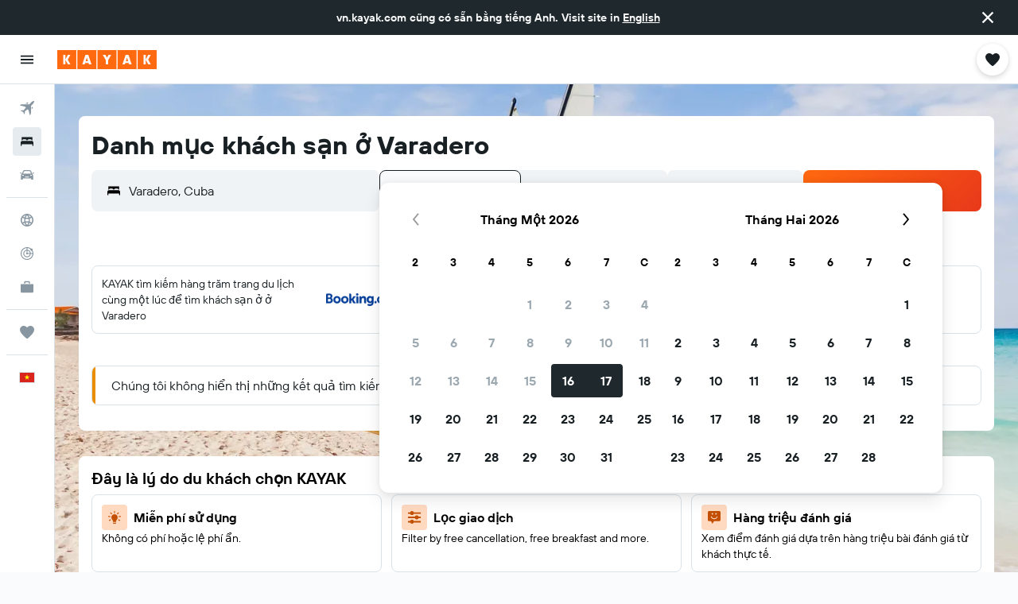

--- FILE ---
content_type: text/css;charset=UTF-8
request_url: https://content.r9cdn.net/res/combined.css?v=ad6de6f236a3ba9f1a60fd1b8a1f41b658cc66f8&cluster=5
body_size: 4
content:
.c45tn-title{margin:0 0 16px}.c45tn-pres-small .c45tn-title{padding-left:8px;font-family:'TT Hoves Variable',-apple-system,BlinkMacSystemFont,'Segoe UI',Roboto,'Helvetica Neue',Arial,sans-serif;font-weight:400;font-size:16px;line-height:24px;font-feature-settings:'liga' 0}.c45tn-pres-small .c45tn-message{padding-left:8px;margin:0 0 8px;font-family:'TT Hoves Variable',-apple-system,BlinkMacSystemFont,'Segoe UI',Roboto,'Helvetica Neue',Arial,sans-serif;font-weight:400;font-size:14px;line-height:20px;font-feature-settings:'liga' 0}.c45tn-pres-medium .c45tn-title{padding-left:8px;font-size:20px}@media (min-width:768px){.c45tn-pres-medium .c45tn-title{font-size:24px}}.c45tn-pres-medium .c45tn-message{font-size:14px;line-height:20px;margin:0;padding-left:8px}@media (min-width:768px){.c45tn-pres-medium .c45tn-message{font-size:16px;line-height:24px}}.c45tn-wrapper{position:relative;padding-top:16px;padding-bottom:16px;width:100%}@media (min-width:768px){.c45tn-wrapper{padding-top:40px}}.c45tn-wrapper .c45tn-mod-no-separator{margin-bottom:72px}.c45tn-wrapper .c45tn-content{margin:0 auto;max-width:100%}
.xdhk-pres-dash{border-radius:4px;background-image:linear-gradient(135deg,#ff690f 0%,#ff4538 100%);margin:72px auto 0;width:80px;height:4px;border:none}.xdhk-pres-line{background-color:#d9e2e8;margin:72px auto 0;height:2px;width:100%;border:0}.xdhk-pres-thin-line{background-color:#d9e2e8;margin:16px auto 0;height:1px;width:100%;border:0}


--- FILE ---
content_type: application/javascript;charset=UTF-8
request_url: https://content.r9cdn.net/res/combined.js?v=49deff72e10981e35e6da5e62bdd67ea1593dd2f&cluster=5
body_size: 501
content:
define("default/ui/seo/common/warning/WarningContent",["exports","react","ui/layout/components/MarginContainer","ui/seo/common/components/HTMLComponent","ui/seoCommon/separators/Separator","ui/utils/components/ConditionalWrapper","ui/wrappers/ui/alert/AlertBanner","less!c45tn//ui/seo/common/warning/WarningContent.less"],function(e,i,n,s,t,o,l,p){"use strict";Object.defineProperty(e,"__esModule",{value:!0}),e.default=function(e){var r=e.title,a=e.message,n=e.presentation,n=void 0===n?"medium":n,t=e.showSeparator,t=void 0===t||t,e=e.disabledMargins,o=(0,i.useMemo)(function(){return(Array.isArray(a)?a:[a]).filter(function(e){return!!e&&0<e.trim().length})},[a]);return null!=o&&o.length?babelHelpers.jsx(d,{showSeparator:t,disabledMargins:e},void 0,babelHelpers.jsx("div",{className:(0,p.default)("".concat(u).concat(n))},void 0,babelHelpers.jsx(l.AlertBanner,{showIcon:!1,level:l.BannerLevel.WARNING,priority:l.BannerPriority.LOW,elevation:l.BannerElevation.ONE},void 0,r&&babelHelpers.jsx("h3",{className:(0,p.default)("title")},void 0,r),o.map(function(e,r){return babelHelpers.jsx(s.default,{tag:"div",className:(0,p.default)("message"),html:e},"warning-message-".concat(r))})))):null},i=babelHelpers.interopRequireWildcard(i),n=babelHelpers.interopRequireWildcard(n),s=babelHelpers.interopRequireDefault(s),t=babelHelpers.interopRequireDefault(t),p=babelHelpers.interopRequireDefault(p);var u="pres-";function d(e){var r=e.showSeparator,r=void 0===r||r,a=e.disabledMargins,e=e.children;return babelHelpers.jsx(o.ConditionalWrapper,{condition:!a,wrapper:function(e){return babelHelpers.jsx(n.default,{presentation:n.Presentation.NARROW},void 0,e)}},void 0,babelHelpers.jsx("section",{className:(0,p.default)("wrapper",{"mod-no-separator":!r})},void 0,babelHelpers.jsx("div",{className:(0,p.default)("content")},void 0,e),r&&babelHelpers.jsx(t.default,{presentation:"pres-dash"})))}});
define("default/ui/seoCommon/separators/Separator",["exports","react","less!xdhk//ui/seoCommon/separators/Separator.less"],function(e,r,a){"use strict";Object.defineProperty(e,"__esModule",{value:!0}),e.default=function(e){var r=e.presentation,r=void 0===r?"pres-dash":r,e=e.ariaHidden,e=void 0===e||e;return babelHelpers.jsx("hr",{className:(0,a.default)("&",r),"aria-hidden":e})},r=babelHelpers.interopRequireDefault(r),a=babelHelpers.interopRequireDefault(a)});

//# sourceMappingURL=https://www.kayak.com/s/horizon/source-maps/combined.js.map?v=49deff72e10981e35e6da5e62bdd67ea1593dd2f
